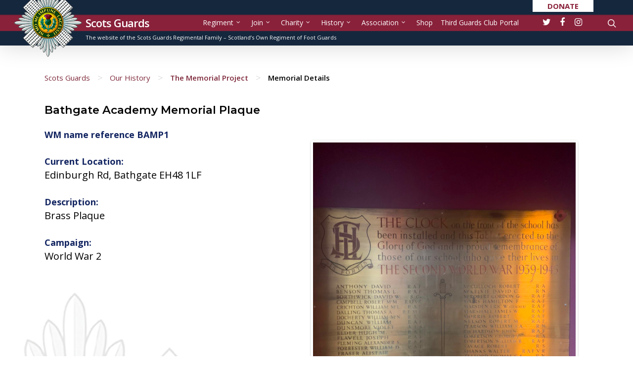

--- FILE ---
content_type: text/html; charset=UTF-8
request_url: https://scotsguards.org/?memorial=bathgate-academy-memorial-plaque
body_size: 11685
content:
<!DOCTYPE html>

<html lang="en-GB" class="no-js">
<head>
	
	<meta charset="UTF-8">
	
	<meta name="viewport" content="width=device-width, initial-scale=1, maximum-scale=1, user-scalable=0" /><title>Bathgate Academy Memorial Plaque &#8211; Scots Guards</title>
<meta name='robots' content='max-image-preview:large' />
	<style>img:is([sizes="auto" i], [sizes^="auto," i]) { contain-intrinsic-size: 3000px 1500px }</style>
	<link rel='dns-prefetch' href='//fonts.googleapis.com' />
<link rel="alternate" type="application/rss+xml" title="Scots Guards &raquo; Feed" href="https://scotsguards.org/feed/" />
<link rel="alternate" type="application/rss+xml" title="Scots Guards &raquo; Comments Feed" href="https://scotsguards.org/comments/feed/" />
<link rel='stylesheet' id='contact-form-7-css' href='https://scotsguards.org/wp-content/plugins/contact-form-7/includes/css/styles.css?ver=6.1.4' type='text/css' media='all' />
<link rel='stylesheet' id='salient-social-css' href='https://scotsguards.org/wp-content/plugins/salient-social/css/style.css?ver=1.0' type='text/css' media='all' />
<style id='salient-social-inline-css' type='text/css'>

  .sharing-default-minimal .nectar-love.loved,
  body .nectar-social[data-color-override="override"].fixed > a:before, 
  body .nectar-social[data-color-override="override"].fixed .nectar-social-inner a,
  .sharing-default-minimal .nectar-social[data-color-override="override"] .nectar-social-inner a:hover {
    background-color: #7e293b;
  }
  .nectar-social.hover .nectar-love.loved,
  .nectar-social.hover > .nectar-love-button a:hover,
  .nectar-social[data-color-override="override"].hover > div a:hover,
  #single-below-header .nectar-social[data-color-override="override"].hover > div a:hover,
  .nectar-social[data-color-override="override"].hover .share-btn:hover,
  .sharing-default-minimal .nectar-social[data-color-override="override"] .nectar-social-inner a {
    border-color: #7e293b;
  }
  #single-below-header .nectar-social.hover .nectar-love.loved i,
  #single-below-header .nectar-social.hover[data-color-override="override"] a:hover,
  #single-below-header .nectar-social.hover[data-color-override="override"] a:hover i,
  #single-below-header .nectar-social.hover .nectar-love-button a:hover i,
  .nectar-love:hover i,
  .hover .nectar-love:hover .total_loves,
  .nectar-love.loved i,
  .nectar-social.hover .nectar-love.loved .total_loves,
  .nectar-social.hover .share-btn:hover, 
  .nectar-social[data-color-override="override"].hover .nectar-social-inner a:hover,
  .nectar-social[data-color-override="override"].hover > div:hover span,
  .sharing-default-minimal .nectar-social[data-color-override="override"] .nectar-social-inner a:not(:hover) i,
  .sharing-default-minimal .nectar-social[data-color-override="override"] .nectar-social-inner a:not(:hover) {
    color: #7e293b;
  }
</style>
<link rel='stylesheet' id='woocommerce-layout-css' href='https://scotsguards.org/wp-content/plugins/woocommerce/assets/css/woocommerce-layout.css?ver=10.3.7' type='text/css' media='all' />
<link rel='stylesheet' id='woocommerce-smallscreen-css' href='https://scotsguards.org/wp-content/plugins/woocommerce/assets/css/woocommerce-smallscreen.css?ver=10.3.7' type='text/css' media='only screen and (max-width: 768px)' />
<link rel='stylesheet' id='woocommerce-general-css' href='https://scotsguards.org/wp-content/plugins/woocommerce/assets/css/woocommerce.css?ver=10.3.7' type='text/css' media='all' />
<style id='woocommerce-inline-inline-css' type='text/css'>
.woocommerce form .form-row .required { visibility: visible; }
</style>
<link rel='stylesheet' id='brands-styles-css' href='https://scotsguards.org/wp-content/plugins/woocommerce/assets/css/brands.css?ver=10.3.7' type='text/css' media='all' />
<link rel='stylesheet' id='font-awesome-css' href='https://scotsguards.org/wp-content/themes/scotsguards/css/font-awesome.min.css?ver=4.6.4' type='text/css' media='all' />
<link rel='stylesheet' id='main-styles-css' href='https://scotsguards.org/wp-content/themes/scotsguards/css/style.css?ver=10.5.1' type='text/css' media='all' />
<style id='main-styles-inline-css' type='text/css'>
html:not(.page-trans-loaded) { background-color: #ffffff; }
</style>
<link rel='stylesheet' id='nectar-single-styles-css' href='https://scotsguards.org/wp-content/themes/scotsguards/css/single.css?ver=10.5.1' type='text/css' media='all' />
<link rel='stylesheet' id='fancyBox-css' href='https://scotsguards.org/wp-content/themes/scotsguards/css/plugins/jquery.fancybox.css?ver=9.0' type='text/css' media='all' />
<link rel='stylesheet' id='nectar_default_font_open_sans-css' href='https://fonts.googleapis.com/css?family=Open+Sans%3A300%2C400%2C600%2C700&#038;subset=latin%2Clatin-ext' type='text/css' media='all' />
<link rel='stylesheet' id='responsive-css' href='https://scotsguards.org/wp-content/themes/scotsguards/css/responsive.css?ver=10.5.1' type='text/css' media='all' />
<link rel='stylesheet' id='woocommerce-css' href='https://scotsguards.org/wp-content/themes/scotsguards/css/woocommerce.css?ver=10.5.1' type='text/css' media='all' />
<link rel='stylesheet' id='skin-original-css' href='https://scotsguards.org/wp-content/themes/scotsguards/css/skin-original.css?ver=10.5.1' type='text/css' media='all' />
<link rel='stylesheet' id='flexslider-css' href='https://scotsguards.org/wp-content/plugins/js_composer_salient/assets/lib/bower/flexslider/flexslider.min.css?ver=5.7' type='text/css' media='all' />
<link rel='stylesheet' id='dynamic-css-css' href='https://scotsguards.org/wp-content/themes/scotsguards/css/salient-dynamic-styles.css?ver=87532' type='text/css' media='all' />
<style id='dynamic-css-inline-css' type='text/css'>
@media only screen and (min-width:1000px){body #ajax-content-wrap.no-scroll{min-height:calc(100vh - 92px);height:calc(100vh - 92px)!important;}}@media only screen and (min-width:1000px){#page-header-wrap.fullscreen-header,#page-header-wrap.fullscreen-header #page-header-bg,html:not(.nectar-box-roll-loaded) .nectar-box-roll > #page-header-bg.fullscreen-header,.nectar_fullscreen_zoom_recent_projects,#nectar_fullscreen_rows:not(.afterLoaded) > div{height:calc(100vh - 91px);}.wpb_row.vc_row-o-full-height.top-level,.wpb_row.vc_row-o-full-height.top-level > .col.span_12{min-height:calc(100vh - 91px);}html:not(.nectar-box-roll-loaded) .nectar-box-roll > #page-header-bg.fullscreen-header{top:92px;}.nectar-slider-wrap[data-fullscreen="true"]:not(.loaded),.nectar-slider-wrap[data-fullscreen="true"]:not(.loaded) .swiper-container{height:calc(100vh - 90px)!important;}.admin-bar .nectar-slider-wrap[data-fullscreen="true"]:not(.loaded),.admin-bar .nectar-slider-wrap[data-fullscreen="true"]:not(.loaded) .swiper-container{height:calc(100vh - 90px - 32px)!important;}}.post-type-archive-product.woocommerce .container-wrap,.tax-product_cat.woocommerce .container-wrap{background-color:#f6f6f6;}.woocommerce.single-product #single-meta{position:relative!important;top:0!important;margin:0;left:8px;height:auto;}.woocommerce.single-product #single-meta:after{display:block;content:" ";clear:both;height:1px;}.woocommerce ul.products li.product.material,.woocommerce-page ul.products li.product.material{background-color:#ffffff;}.woocommerce ul.products li.product.minimal .product-wrap,.woocommerce ul.products li.product.minimal .background-color-expand,.woocommerce-page ul.products li.product.minimal .product-wrap,.woocommerce-page ul.products li.product.minimal .background-color-expand{background-color:#ffffff;}
#header-outer #social-in-menu a i:after,#header-outer #social-in-menu a:hover,#header-outer #social-in-menu a i:hover{color:#ffffff!important;}{color:ffffff!important;}h2.uppercase.recent-posts-title .button{display:none;}div[data-style="default"] .toggle h3 a, div[data-style="default"] .toggle h3{line-height: 1.5;}
</style>
<link rel='stylesheet' id='redux-google-fonts-salient_redux-css' href='https://fonts.googleapis.com/css?family=Open+Sans%3A400%2C700%7CMontserrat%3A400%2C600&#038;ver=1718983354' type='text/css' media='all' />
<script type="text/template" id="tmpl-variation-template">
	<div class="woocommerce-variation-description">{{{ data.variation.variation_description }}}</div>
	<div class="woocommerce-variation-price">{{{ data.variation.price_html }}}</div>
	<div class="woocommerce-variation-availability">{{{ data.variation.availability_html }}}</div>
</script>
<script type="text/template" id="tmpl-unavailable-variation-template">
	<p role="alert">Sorry, this product is unavailable. Please choose a different combination.</p>
</script>
<script type="text/javascript" src="https://scotsguards.org/wp-includes/js/jquery/jquery.min.js?ver=3.7.1" id="jquery-core-js"></script>
<script type="text/javascript" src="https://scotsguards.org/wp-includes/js/jquery/jquery-migrate.min.js?ver=3.4.1" id="jquery-migrate-js"></script>
<script type="text/javascript" src="https://scotsguards.org/wp-content/plugins/woocommerce/assets/js/jquery-blockui/jquery.blockUI.min.js?ver=2.7.0-wc.10.3.7" id="wc-jquery-blockui-js" data-wp-strategy="defer"></script>
<script type="text/javascript" id="wc-add-to-cart-js-extra">
/* <![CDATA[ */
var wc_add_to_cart_params = {"ajax_url":"\/wp-admin\/admin-ajax.php","wc_ajax_url":"\/?wc-ajax=%%endpoint%%","i18n_view_cart":"View basket","cart_url":"https:\/\/scotsguards.org\/basket\/","is_cart":"","cart_redirect_after_add":"yes"};
/* ]]> */
</script>
<script type="text/javascript" src="https://scotsguards.org/wp-content/plugins/woocommerce/assets/js/frontend/add-to-cart.min.js?ver=10.3.7" id="wc-add-to-cart-js" data-wp-strategy="defer"></script>
<script type="text/javascript" src="https://scotsguards.org/wp-content/plugins/woocommerce/assets/js/js-cookie/js.cookie.min.js?ver=2.1.4-wc.10.3.7" id="wc-js-cookie-js" defer="defer" data-wp-strategy="defer"></script>
<script type="text/javascript" id="woocommerce-js-extra">
/* <![CDATA[ */
var woocommerce_params = {"ajax_url":"\/wp-admin\/admin-ajax.php","wc_ajax_url":"\/?wc-ajax=%%endpoint%%","i18n_password_show":"Show password","i18n_password_hide":"Hide password"};
/* ]]> */
</script>
<script type="text/javascript" src="https://scotsguards.org/wp-content/plugins/woocommerce/assets/js/frontend/woocommerce.min.js?ver=10.3.7" id="woocommerce-js" defer="defer" data-wp-strategy="defer"></script>
<script type="text/javascript" src="https://scotsguards.org/wp-content/plugins/js_composer_salient/assets/js/vendors/woocommerce-add-to-cart.js?ver=5.7" id="vc_woocommerce-add-to-cart-js-js"></script>
<script type="text/javascript" id="WCPAY_ASSETS-js-extra">
/* <![CDATA[ */
var wcpayAssets = {"url":"https:\/\/scotsguards.org\/wp-content\/plugins\/woocommerce-payments\/dist\/"};
/* ]]> */
</script>
<script type="text/javascript" src="https://scotsguards.org/wp-includes/js/underscore.min.js?ver=1.13.7" id="underscore-js"></script>
<script type="text/javascript" id="wp-util-js-extra">
/* <![CDATA[ */
var _wpUtilSettings = {"ajax":{"url":"\/wp-admin\/admin-ajax.php"}};
/* ]]> */
</script>
<script type="text/javascript" src="https://scotsguards.org/wp-includes/js/wp-util.min.js?ver=6.8.3" id="wp-util-js"></script>
<script type="text/javascript" id="wc-add-to-cart-variation-js-extra">
/* <![CDATA[ */
var wc_add_to_cart_variation_params = {"wc_ajax_url":"\/?wc-ajax=%%endpoint%%","i18n_no_matching_variations_text":"Sorry, no products matched your selection. Please choose a different combination.","i18n_make_a_selection_text":"Please select some product options before adding this product to your basket.","i18n_unavailable_text":"Sorry, this product is unavailable. Please choose a different combination.","i18n_reset_alert_text":"Your selection has been reset. Please select some product options before adding this product to your cart."};
/* ]]> */
</script>
<script type="text/javascript" src="https://scotsguards.org/wp-content/plugins/woocommerce/assets/js/frontend/add-to-cart-variation.min.js?ver=10.3.7" id="wc-add-to-cart-variation-js" defer="defer" data-wp-strategy="defer"></script>
<script type="text/javascript" src="https://scotsguards.org/wp-content/plugins/js_composer_salient/assets/lib/bower/flexslider/jquery.flexslider-min.js?ver=5.7" id="flexslider-js"></script>
<script type="text/javascript" src="https://scotsguards.org/wp-content/themes/scotsguards/js/flexslider-init.js?ver=6.8.3" id="flexslider-init-js"></script>
<script type="text/javascript" src="https://scotsguards.org/wp-content/themes/scotsguards/js/map.js?ver=6.8.3" id="map-js"></script>
<link rel="https://api.w.org/" href="https://scotsguards.org/wp-json/" /><link rel="EditURI" type="application/rsd+xml" title="RSD" href="https://scotsguards.org/xmlrpc.php?rsd" />
<meta name="generator" content="WordPress 6.8.3" />
<meta name="generator" content="WooCommerce 10.3.7" />
<link rel="canonical" href="https://scotsguards.org/?memorial=bathgate-academy-memorial-plaque" />
<link rel='shortlink' href='https://scotsguards.org/?p=12448' />
<link rel="alternate" title="oEmbed (JSON)" type="application/json+oembed" href="https://scotsguards.org/wp-json/oembed/1.0/embed?url=https%3A%2F%2Fscotsguards.org%2F%3Fmemorial%3Dbathgate-academy-memorial-plaque" />
<link rel="alternate" title="oEmbed (XML)" type="text/xml+oembed" href="https://scotsguards.org/wp-json/oembed/1.0/embed?url=https%3A%2F%2Fscotsguards.org%2F%3Fmemorial%3Dbathgate-academy-memorial-plaque&#038;format=xml" />
<link rel="apple-touch-icon" sizes="180x180" href="/wp-content/uploads/fbrfg/apple-touch-icon.png">
<link rel="icon" type="image/png" sizes="32x32" href="/wp-content/uploads/fbrfg/favicon-32x32.png">
<link rel="icon" type="image/png" sizes="16x16" href="/wp-content/uploads/fbrfg/favicon-16x16.png">
<link rel="manifest" href="/wp-content/uploads/fbrfg/site.webmanifest">
<link rel="shortcut icon" href="/wp-content/uploads/fbrfg/favicon.ico">
<meta name="msapplication-TileColor" content="#da532c">
<meta name="msapplication-config" content="/wp-content/uploads/fbrfg/browserconfig.xml">
<meta name="theme-color" content="#ffffff"><script type="text/javascript"> var root = document.getElementsByTagName( "html" )[0]; root.setAttribute( "class", "js" ); </script>	<noscript><style>.woocommerce-product-gallery{ opacity: 1 !important; }</style></noscript>
	<meta name="generator" content="Powered by WPBakery Page Builder - drag and drop page builder for WordPress."/>
<!--[if lte IE 9]><link rel="stylesheet" type="text/css" href="https://scotsguards.org/wp-content/plugins/js_composer_salient/assets/css/vc_lte_ie9.min.css" media="screen"><![endif]--><noscript><style type="text/css"> .wpb_animate_when_almost_visible { opacity: 1; }</style></noscript><script async src="https://www.googletagmanager.com/gtag/js?id=UA-2340348-37"></script>
<script>
  window.dataLayer = window.dataLayer || [];
  function gtag(){dataLayer.push(arguments);}
  gtag('js', new Date());

  gtag('config', 'UA-2340348-37');
</script>
</head>


<body data-rsssl=1 class="wp-singular memorial-template-default single single-memorial postid-12448 wp-theme-scotsguards theme-scotsguards woocommerce-no-js original wpb-js-composer js-comp-ver-5.7 vc_responsive"data-footer-reveal="false" data-footer-reveal-shadow="none" data-header-format="default" data-body-border="off" data-boxed-style="" data-header-breakpoint="1150" data-dropdown-style="minimal" data-cae="easeOutCubic" data-cad="750" data-megamenu-width="contained" data-aie="zoom-out" data-ls="fancybox" data-apte="standard" data-hhun="0" data-fancy-form-rcs="default" data-form-style="default" data-form-submit="regular" data-is="minimal" data-button-style="slightly_rounded" data-user-account-button="false" data-header-inherit-rc="false" data-header-search="true" data-animated-anchors="true" data-ajax-transitions="true" data-full-width-header="true" data-slide-out-widget-area="true" data-slide-out-widget-area-style="slide-out-from-right" data-user-set-ocm="off" data-loading-animation="none" data-bg-header="false" data-responsive="1" data-ext-responsive="true" data-header-resize="0" data-header-color="custom" data-transparent-header="false" data-cart="false" data-remove-m-parallax="" data-remove-m-video-bgs="" data-force-header-trans-color="light" data-smooth-scrolling="0" data-permanent-transparent="false" >
	
	<script type="text/javascript"> if(navigator.userAgent.match(/(Android|iPod|iPhone|iPad|BlackBerry|IEMobile|Opera Mini)/)) { document.body.className += " using-mobile-browser "; } </script><div id="ajax-loading-screen" data-disable-mobile="1" data-disable-fade-on-click="1" data-effect="standard" data-method="standard"><div class="loading-icon none"><div class="material-icon">
									 <div class="spinner">
										 <div class="right-side"><div class="bar"></div></div>
										 <div class="left-side"><div class="bar"></div></div>
									 </div>
									 <div class="spinner color-2">
										 <div class="right-side"><div class="bar"></div></div>
										 <div class="left-side"><div class="bar"></div></div>
									 </div>
								 </div></div></div>	
	<div id="header-space"  data-header-mobile-fixed='1'></div> 
	
		
	<div id="header-outer" data-has-menu="true" data-has-buttons="yes" data-using-pr-menu="false" data-mobile-fixed="1" data-ptnm="false" data-lhe="animated_underline" data-user-set-bg="#18253b" data-format="default" data-permanent-transparent="false" data-megamenu-rt="0" data-remove-fixed="0" data-header-resize="0" data-cart="false" data-transparency-option="0" data-box-shadow="large" data-shrink-num="6" data-using-secondary="0" data-using-logo="0" data-logo-height="30" data-m-logo-height="24" data-padding="35" data-full-width="true" data-condense="false" >
		
		
<div id="search-outer" class="nectar">
	<div id="search">
		<div class="container">
			 <div id="search-box">
				 <div class="inner-wrap">
					 <div class="col span_12">
						  <form role="search" action="https://scotsguards.org/" method="GET">
															<input type="text" name="s" id="s" value="Start Typing..." data-placeholder="Start Typing..." />
															
												</form>
					</div><!--/span_12-->
				</div><!--/inner-wrap-->
			 </div><!--/search-box-->
			 <div id="close"><a href="#">
				<span class="icon-salient-x" aria-hidden="true"></span>				 </a></div>
		 </div><!--/container-->
	</div><!--/search-->
</div><!--/search-outer-->

<header id="top">
	<div id="donate"><a href="https://scotsguards.org/charity/" target="_self">Donate</a></div>
	<div class="container">
		<div class="row">
			<div class="col span_3">
				<img id="logo-capstar" src="https://scotsguards.org/wp-content/themes/scotsguards/images/logo-capstar.png" alt="scotsguards capstar">
				<a id="logo" href="https://scotsguards.org" data-supplied-ml-starting-dark="false" data-supplied-ml-starting="false" data-supplied-ml="false" class="no-image">
					Scots Guards 
				</a>
				
							</div><!--/span_3-->
			
			<div class="col span_9 col_last">
									<a class="mobile-search" href="#searchbox"><span class="nectar-icon icon-salient-search" aria-hidden="true"></span></a>
										<div class="slide-out-widget-area-toggle mobile-icon slide-out-from-right" data-icon-animation="simple-transform">
						<div> <a href="#sidewidgetarea" class="closed"> <span> <i class="lines-button x2"> <i class="lines"></i> </i> </span> </a> </div> 
					</div>
								
									
					<nav>
						
						<ul class="sf-menu">	
							<li id="menu-item-41" class="menu-item menu-item-type-custom menu-item-object-custom menu-item-has-children sf-with-ul menu-item-41"><a href="#">Regiment<span class="sf-sub-indicator"><i class="fa fa-angle-down icon-in-menu"></i></span></a>
<ul class="sub-menu">
	<li id="menu-item-40" class="menu-item menu-item-type-post_type menu-item-object-page menu-item-40"><a href="https://scotsguards.org/our-fighting-role/">Our Fighting Role</a></li>
	<li id="menu-item-39" class="menu-item menu-item-type-post_type menu-item-object-page menu-item-39"><a href="https://scotsguards.org/our-ceremonial-role/">Our Ceremonial Role</a></li>
	<li id="menu-item-38" class="menu-item menu-item-type-post_type menu-item-object-page menu-item-38"><a href="https://scotsguards.org/our-pipes-drums/">Our Pipes &#038; Drums</a></li>
	<li id="menu-item-37" class="menu-item menu-item-type-post_type menu-item-object-page menu-item-37"><a href="https://scotsguards.org/our-band/">Our Band</a></li>
	<li id="menu-item-36" class="menu-item menu-item-type-post_type menu-item-object-page menu-item-36"><a href="https://scotsguards.org/our-wounded/">Our Wounded</a></li>
</ul>
</li>
<li id="menu-item-44" class="menu-item menu-item-type-post_type menu-item-object-page menu-item-has-children sf-with-ul menu-item-44"><a href="https://scotsguards.org/join/">Join<span class="sf-sub-indicator"><i class="fa fa-angle-down icon-in-menu"></i></span></a>
<ul class="sub-menu">
	<li id="menu-item-10093" class="menu-item menu-item-type-post_type menu-item-object-page menu-item-10093"><a href="https://scotsguards.org/recruiting/">Expression of Interest</a></li>
	<li id="menu-item-665" class="menu-item menu-item-type-post_type menu-item-object-page menu-item-665"><a href="https://scotsguards.org/join/guardsman/">Guardsman</a></li>
	<li id="menu-item-663" class="menu-item menu-item-type-post_type menu-item-object-page menu-item-663"><a href="https://scotsguards.org/join/pipes-and-drums/">Pipes and Drums</a></li>
	<li id="menu-item-667" class="menu-item menu-item-type-post_type menu-item-object-page menu-item-667"><a href="https://scotsguards.org/join/band/">Band</a></li>
	<li id="menu-item-666" class="menu-item menu-item-type-post_type menu-item-object-page menu-item-666"><a href="https://scotsguards.org/join/cadet/">Cadet</a></li>
	<li id="menu-item-664" class="menu-item menu-item-type-post_type menu-item-object-page menu-item-664"><a href="https://scotsguards.org/join/officer/">Officer</a></li>
</ul>
</li>
<li id="menu-item-72" class="menu-item menu-item-type-custom menu-item-object-custom menu-item-has-children sf-with-ul menu-item-72"><a href="#">Charity<span class="sf-sub-indicator"><i class="fa fa-angle-down icon-in-menu"></i></span></a>
<ul class="sub-menu">
	<li id="menu-item-71" class="menu-item menu-item-type-post_type menu-item-object-page menu-item-71"><a href="https://scotsguards.org/charitable-funds/">The Scots Guards Charity</a></li>
	<li id="menu-item-69" class="menu-item menu-item-type-post_type menu-item-object-page menu-item-has-children menu-item-69"><a href="https://scotsguards.org/case-studies/">Case Studies<span class="sf-sub-indicator"><i class="fa fa-angle-right icon-in-menu"></i></span></a>
	<ul class="sub-menu">
		<li id="menu-item-15251" class="menu-item menu-item-type-post_type menu-item-object-page menu-item-15251"><a href="https://scotsguards.org/case-studies/support-for-wounded/">Support for wounded</a></li>
		<li id="menu-item-3094" class="menu-item menu-item-type-post_type menu-item-object-page menu-item-3094"><a href="https://scotsguards.org/case-studies/support-to-families/">Support to Families</a></li>
		<li id="menu-item-3238" class="menu-item menu-item-type-post_type menu-item-object-page menu-item-3238"><a href="https://scotsguards.org/case-studies/mobility-well-being-elderly-care/">Mobility, Well Being &amp; Elderly Care</a></li>
		<li id="menu-item-3239" class="menu-item menu-item-type-post_type menu-item-object-page menu-item-3239"><a href="https://scotsguards.org/case-studies/employment-training/">Employment &amp; Training</a></li>
		<li id="menu-item-3240" class="menu-item menu-item-type-post_type menu-item-object-page menu-item-3240"><a href="https://scotsguards.org/case-studies/housing-homelessness/">Housing &amp; Homelessness</a></li>
	</ul>
</li>
	<li id="menu-item-68" class="menu-item menu-item-type-post_type menu-item-object-page menu-item-68"><a href="https://scotsguards.org/faqs/">FAQs</a></li>
	<li id="menu-item-67" class="menu-item menu-item-type-post_type menu-item-object-page menu-item-67"><a href="https://scotsguards.org/how-to-support/">How to support</a></li>
	<li id="menu-item-65" class="menu-item menu-item-type-post_type menu-item-object-page menu-item-65"><a href="https://scotsguards.org/run-your-own-event/">Run your own event</a></li>
	<li id="menu-item-64" class="menu-item menu-item-type-post_type menu-item-object-page menu-item-64"><a href="https://scotsguards.org/how-to-get-help/">How to get help</a></li>
</ul>
</li>
<li id="menu-item-2705" class="menu-item menu-item-type-custom menu-item-object-custom menu-item-has-children sf-with-ul menu-item-2705"><a href="#">History<span class="sf-sub-indicator"><i class="fa fa-angle-down icon-in-menu"></i></span></a>
<ul class="sub-menu">
	<li id="menu-item-113" class="menu-item menu-item-type-post_type menu-item-object-page menu-item-has-children menu-item-113"><a href="https://scotsguards.org/history/">Our History<span class="sf-sub-indicator"><i class="fa fa-angle-right icon-in-menu"></i></span></a>
	<ul class="sub-menu">
		<li id="menu-item-114" class="menu-item menu-item-type-post_type menu-item-object-page menu-item-114"><a href="https://scotsguards.org/history/guards-museum/">The Guards Museum</a></li>
	</ul>
</li>
	<li id="menu-item-112" class="menu-item menu-item-type-post_type menu-item-object-page menu-item-has-children menu-item-112"><a href="https://scotsguards.org/historical-overview/">Historical Overview<span class="sf-sub-indicator"><i class="fa fa-angle-right icon-in-menu"></i></span></a>
	<ul class="sub-menu">
		<li id="menu-item-626" class="menu-item menu-item-type-post_type menu-item-object-page menu-item-626"><a href="https://scotsguards.org/historical-overview/1642-1793/">1642–1793</a></li>
		<li id="menu-item-629" class="menu-item menu-item-type-post_type menu-item-object-page menu-item-629"><a href="https://scotsguards.org/historical-overview/the-napoleonic-wars/">The Napoleonic Wars</a></li>
		<li id="menu-item-632" class="menu-item menu-item-type-post_type menu-item-object-page menu-item-632"><a href="https://scotsguards.org/historical-overview/the-crimean-war/">The Crimean War</a></li>
		<li id="menu-item-636" class="menu-item menu-item-type-post_type menu-item-object-page menu-item-636"><a href="https://scotsguards.org/historical-overview/1882-1885/">1882–1885</a></li>
		<li id="menu-item-641" class="menu-item menu-item-type-post_type menu-item-object-page menu-item-641"><a href="https://scotsguards.org/historical-overview/the-boer-war/">The Boer War</a></li>
		<li id="menu-item-644" class="menu-item menu-item-type-post_type menu-item-object-page menu-item-644"><a href="https://scotsguards.org/historical-overview/the-first-world-war/">The First World War</a></li>
		<li id="menu-item-650" class="menu-item menu-item-type-post_type menu-item-object-page menu-item-650"><a href="https://scotsguards.org/historical-overview/the-second-world-war/">The Second World War</a></li>
		<li id="menu-item-656" class="menu-item menu-item-type-post_type menu-item-object-page menu-item-656"><a href="https://scotsguards.org/historical-overview/since-1946/">Since 1946</a></li>
	</ul>
</li>
	<li id="menu-item-111" class="menu-item menu-item-type-post_type menu-item-object-page menu-item-111"><a href="https://scotsguards.org/vc-recipients/">VC Recipients</a></li>
	<li id="menu-item-110" class="menu-item menu-item-type-post_type menu-item-object-page menu-item-110"><a href="https://scotsguards.org/battle-honours/">Battle Honours</a></li>
	<li id="menu-item-109" class="menu-item menu-item-type-post_type menu-item-object-page menu-item-109"><a href="https://scotsguards.org/archives/">Archives</a></li>
	<li id="menu-item-2921" class="menu-item menu-item-type-post_type menu-item-object-page menu-item-2921"><a href="https://scotsguards.org/find-my-past-2/">Find My Past</a></li>
	<li id="menu-item-12836" class="menu-item menu-item-type-post_type menu-item-object-page menu-item-12836"><a href="https://scotsguards.org/history/the-memorial-project/">The Memorial Project</a></li>
</ul>
</li>
<li id="menu-item-119" class="menu-item menu-item-type-custom menu-item-object-custom menu-item-has-children sf-with-ul menu-item-119"><a href="#">Association<span class="sf-sub-indicator"><i class="fa fa-angle-down icon-in-menu"></i></span></a>
<ul class="sub-menu">
	<li id="menu-item-118" class="menu-item menu-item-type-post_type menu-item-object-page menu-item-118"><a href="https://scotsguards.org/association/the-association/">The Association</a></li>
	<li id="menu-item-105" class="menu-item menu-item-type-post_type menu-item-object-page menu-item-105"><a href="https://scotsguards.org/association/committee/">Committee</a></li>
	<li id="menu-item-104" class="menu-item menu-item-type-post_type menu-item-object-page menu-item-104"><a href="https://scotsguards.org/association/branches/">Branches</a></li>
	<li id="menu-item-102" class="menu-item menu-item-type-post_type menu-item-object-page menu-item-102"><a href="https://scotsguards.org/association/scots-guards-club/">Scots Guards Club</a></li>
</ul>
</li>
<li id="menu-item-15014" class="menu-item menu-item-type-post_type menu-item-object-page menu-item-15014"><a href="https://scotsguards.org/shop/">Shop</a></li>
<li id="menu-item-16193" class="menu-item menu-item-type-custom menu-item-object-custom menu-item-16193"><a target="_blank" href="https://rhq.scotsguards.org/">Third Guards Club Portal</a></li>
<li id="social-in-menu" class="button_social_group"><a target="_blank" href="https://twitter.com/scots_guards?lang=en"><i class="fa fa-twitter"></i> </a><a target="_blank" href="https://www.facebook.com/1stBnScotsGuards/"><i class="fa fa-facebook"></i> </a><a target="_blank" href="https://www.instagram.com/scots_guards/?hl=en"><i class="fa fa-instagram"></i> </a></li>						</ul>
						

													<ul class="buttons sf-menu" data-user-set-ocm="off">
								
								<li id="search-btn"><div><a href="#searchbox"><span class="icon-salient-search" aria-hidden="true"></span></a></div> </li>								
							</ul>
												
					</nav>
					
										
				</div><!--/span_9-->
				
								
			</div><!--/row-->
			<div class="tag-line"><span class="mobile-hide">The website of the Scots Guards Regimental Family – </span>Scotland’s Own Regiment of Foot Guards</div>
					</div><!--/container-->
	</header>
		
	</div>
	
		
	<div id="ajax-content-wrap">
		
		
<div class="container-wrap">
	
	<div class="container main-content">
		
		
		<div class="row">
			<div class="col span_12">
		<ul id="breadcrumbs" class="breadcrumbs"><li class="item-home"><a class="bread-link bread-home" href="https://scotsguards.org" title="Scots Guards">Scots Guards</a></li><li class="separator separator-home"> &gt; </li><li class="item-parent item-parent-172"><a class="bread-parent bread-parent-172" href="https://scotsguards.org/history/" title="Our History">Our History</a></li><li class="separator separator-172"> &gt; </li><li class="item-current item-2267"><strong title="The Memorial Project"> <a class="bread-link" href="https://scotsguards.org/history/the-memorial-project/" title="Memorial Project">The Memorial Project</a></strong></li><li class="separator separator-172"> &gt; </li><li class="item-current"><strong title="Memorial Search"> Memorial Details</strong></li></ul>
			</div>
		</div>
		
	



		<div class="row">
			<div class="col span_12">
				<div class="col span_12 section-title">
										<h1> Bathgate Academy Memorial Plaque </h1>
				</div>
			</div>
		</div>
		
		<div class="row">
			<div class="col span_12">
				<div class="col span_6 section-title mdetails">
					<p class="blurb">WM name reference BAMP1</p><br>					<p class="blurb">Current Location: </p><p>Edinburgh Rd, Bathgate EH48 1LF</p><br>					<p class="blurb">Description: </p><p>Brass Plaque</p><br>																											<p class="blurb">Campaign: </p><p>											 World War 2<br></p><br>																																																																</p>					</p>
					<p></p>
				</div>
				<div class="col span_6 section-title">
					<br>
											
											    <div id="slider" class="flexslider">
						        <ul class="slides">
						            						                <li>
						                    <img src="https://scotsguards.org/wp-content/uploads/WW2-40.jpg" alt="" />
						                    <p></p>
						                </li>
						            						        </ul>
						    </div>
									</div>
			</div>
		</div>
		
		<div class="divider"></div>
		
		<div class="row no-float">
			
			<div class="col span_12 no-float">
				
				<div id="search-results-memorial">
						<table class="view-result">
						  <thead>
						    <tr>
							  <th>Surname</th>
						      <th>First Name</th>
						     						      <th>Date of Death</th>
						      <th>Name of Memorial(s)</th>
						      <th></th>
						    </tr>
						  </thead><tbody>
							  
															  
															<tr>
									<td class="left-align">Borthwick</td>
									<td class="left-align">David</td>
																		
									<td>20-2-1944</td>
									<td>Bathgate Academy</td>
									<td><a href="https://scotsguards.org/?soldier=david-waugh-borthwick">View</a></td>

								</tr>
														
							
						
						  </tbody>
						</table>
						
									
						
				</div><!--/search-results-->
				
				
								
			</div><!--/span_12-->
			
		<div class="row">
			<div class="col span_12 find-my-post-box">
				<div class="col span_4">
					<p class="blurb">Further information:</p>
					<p class="past-imp">Find more information about a specific soldier visit findmypast. The Scots Guards are delighted that their Enlistment Books from 1840 to 1938 are now available at:</p>
					<a href="https://scotsguards.org/history/find-my-past/"><img src="https://scotsguards.org/wp-content/uploads/find-my-past-logo.jpg" width="141" height="52" /></a>
				</div>
				<div class="col span_4">
					<p class="past-imp">If you have information on a specific memorial please send it on to the Historical Committee. The Memorial information required is:</p>
				<ul>
					<li>Who or what formation of the Regiment is named on the memorial. What event, dates or other inscriptions on the memorial.</li>
					<li>The country, nearest town/city or other details of location.</li>
					<li>A description of the memorial with a photograph if possible.</li>
					<li>For bigger sites a copy of any advertising information or leaflets would be useful.</li>
				</ul>
				</div>
				<div class="col span_4">
					<p class="past-imp">Please sent any information that  you find to: Michael Campbell-Lamerton</p>
					<div><a href="mailto:Michael@hallestate.co.uk">Michael@hallestate.co.uk</a></div><div>T: <a href="tel:07920725572">07920 725572</a></div><br>
					<div><a class="nectar-button small regular-button" target="_blank" href="../event-ideas/" data-color-override="#16263c" data-hover-color-override="false" data-hover-text-color-override="#fff" style="visibility: visible; background-color: rgb(22, 38, 60);"><span>SUBMIT INFO</span> </a></div>
					<p class="text-italics">As the information on the database builds up Michael Campbell-Lamerton will be sending regular updates to Archives at RHQ who remains the point of contact about for inquiries on past members  of the Regiment.</p>
				</div>
			</div>
		</div>
		
		</div><!--/row-->
		
	</div><!--/container-->

</div><!--/container-wrap-->




<div id="footer-outer" data-midnight="light" data-cols="4" data-custom-color="false" data-disable-copyright="false" data-matching-section-color="false" data-copyright-line="true" data-using-bg-img="false" data-bg-img-overlay="0.8" data-full-width="false" data-using-widget-area="true">
	
<div id="footer-widgets">



        <div class="row">
	            <div class="container">
		            
		            
		<div class="col span_5">       
            <div class="findmypast-footer">
                <a href="https://www.awin1.com/cread.php?awinmid=2114&amp;awinaffid=512793&amp;clickref=&amp;p=https%3A%2F%2Fwww.findmypast.co.uk%2Fsearch%2Fresults%3Fsourcecategory%3Darmed%2Bforces%2B%2526%2Bconflict%26regiment%3Dscots%2Bguards%26sourcecountry%3Dgreat%2Bbritain" target="_blank"><img class="place-left" src="https://scotsguards.org/wp-content/themes/scotsguards/images/findmypast-badge.jpg" width="120" height="123"></a>
                <div class="place-right"><a href="https://www.awin1.com/cread.php?awinmid=2114&amp;awinaffid=512793&amp;clickref=&amp;p=https%3A%2F%2Fwww.findmypast.co.uk%2Fsearch%2Fresults%3Fsourcecategory%3Darmed%2Bforces%2B%2526%2Bconflict%26regiment%3Dscots%2Bguards%26sourcecountry%3Dgreat%2Bbritain" target="_blank"><img src="https://scotsguards.org/wp-content/themes/scotsguards/images/findmypast-regiment-link.png" width="120" height="50"></a>
                    <p>Find out and research your past; find relatives and ancestors that have served with the Scots Guards.</p>
                </div>
            </div>
            
	    </div>
		<div class="col span_3">       
            
	    </div>            

		<div class="col span_4 col_last">
	<div class="footerMenu">
            <p>This website is operated by the Scots Guards Charity – more information can be found on the <a href="https://www.army.mod.uk/who-we-are/corps-regiments-and-units/infantry/scots-guards/" target="_blank">Army website</a>.</p>
    </div>      
        
	    </div>
</div>
    </div>
</div>	
	
	
  <div class="row" id="copyright" data-layout="default">
	
	<div class="container">
	   
				<div class="col span_3">
		   
					   
						<p>&copy; 2026 Scots Guards. 
					   			 </p>
					   
		</div><!--/span_3-->
			   
		<div class="col span_5">
			<div class="menu-footer-container"><ul id="menu-footer" class="menu"><li id="menu-item-3457" class="menu-item menu-item-type-post_type menu-item-object-page menu-item-3457"><a href="https://scotsguards.org/terms-and-conditions/">Terms &#038; Conditions</a></li>
<li id="menu-item-3456" class="menu-item menu-item-type-post_type menu-item-object-page menu-item-3456"><a href="https://scotsguards.org/privacy-policy/">Privacy Policy</a></li>
<li id="menu-item-14396" class="menu-item menu-item-type-custom menu-item-object-custom menu-item-14396"><a target="_blank" href="https://scotsguards.org/shop/">Shop</a></li>
<li id="menu-item-16149" class="menu-item menu-item-type-custom menu-item-object-custom menu-item-16149"><a target="_blank" href="https://consultantsindesign.co.uk/">Website by CiD</a></li>
</ul></div>		</div>
	   
	  <div class="col span_3 col_last">
		<ul class="social">
						   <li><a target="_blank" href="https://twitter.com/scots_guards?lang=en"><i class="fa fa-twitter"></i> </a></li> 		  			 <li><a target="_blank" href="https://www.facebook.com/1stBnScotsGuards/"><i class="fa fa-facebook"></i> </a></li> 		  		  		  		  		  		  		  		  		  		  		  			 <li><a target="_blank" href="https://www.instagram.com/scots_guards/?hl=en"><i class="fa fa-instagram"></i></a></li> 		  		  		  		  		  		  		  		  		  		  		  		  		  		  		                            		</ul>
	  </div><!--/span_7-->

	  	
	</div><!--/container-->
	
  </div><!--/row-->
  
		
</div><!--/footer-outer-->

	
	<div id="slide-out-widget-area-bg" class="slide-out-from-right medium">
				</div>
		
		<div id="slide-out-widget-area" class="slide-out-from-right" data-dropdown-func="default" data-back-txt="Back">
			
						
			<div class="inner" data-prepend-menu-mobile="false">
				
				<a class="slide_out_area_close" href="#">
					<span class="icon-salient-x icon-default-style"></span>				</a>
				
				
									<div class="off-canvas-menu-container mobile-only">
						
												
						<ul class="menu">
							<li class="menu-item menu-item-type-custom menu-item-object-custom menu-item-has-children menu-item-41"><a href="#">Regiment</a>
<ul class="sub-menu">
	<li class="menu-item menu-item-type-post_type menu-item-object-page menu-item-40"><a href="https://scotsguards.org/our-fighting-role/">Our Fighting Role</a></li>
	<li class="menu-item menu-item-type-post_type menu-item-object-page menu-item-39"><a href="https://scotsguards.org/our-ceremonial-role/">Our Ceremonial Role</a></li>
	<li class="menu-item menu-item-type-post_type menu-item-object-page menu-item-38"><a href="https://scotsguards.org/our-pipes-drums/">Our Pipes &#038; Drums</a></li>
	<li class="menu-item menu-item-type-post_type menu-item-object-page menu-item-37"><a href="https://scotsguards.org/our-band/">Our Band</a></li>
	<li class="menu-item menu-item-type-post_type menu-item-object-page menu-item-36"><a href="https://scotsguards.org/our-wounded/">Our Wounded</a></li>
</ul>
</li>
<li class="menu-item menu-item-type-post_type menu-item-object-page menu-item-has-children menu-item-44"><a href="https://scotsguards.org/join/">Join</a>
<ul class="sub-menu">
	<li class="menu-item menu-item-type-post_type menu-item-object-page menu-item-10093"><a href="https://scotsguards.org/recruiting/">Expression of Interest</a></li>
	<li class="menu-item menu-item-type-post_type menu-item-object-page menu-item-665"><a href="https://scotsguards.org/join/guardsman/">Guardsman</a></li>
	<li class="menu-item menu-item-type-post_type menu-item-object-page menu-item-663"><a href="https://scotsguards.org/join/pipes-and-drums/">Pipes and Drums</a></li>
	<li class="menu-item menu-item-type-post_type menu-item-object-page menu-item-667"><a href="https://scotsguards.org/join/band/">Band</a></li>
	<li class="menu-item menu-item-type-post_type menu-item-object-page menu-item-666"><a href="https://scotsguards.org/join/cadet/">Cadet</a></li>
	<li class="menu-item menu-item-type-post_type menu-item-object-page menu-item-664"><a href="https://scotsguards.org/join/officer/">Officer</a></li>
</ul>
</li>
<li class="menu-item menu-item-type-custom menu-item-object-custom menu-item-has-children menu-item-72"><a href="#">Charity</a>
<ul class="sub-menu">
	<li class="menu-item menu-item-type-post_type menu-item-object-page menu-item-71"><a href="https://scotsguards.org/charitable-funds/">The Scots Guards Charity</a></li>
	<li class="menu-item menu-item-type-post_type menu-item-object-page menu-item-has-children menu-item-69"><a href="https://scotsguards.org/case-studies/">Case Studies</a>
	<ul class="sub-menu">
		<li class="menu-item menu-item-type-post_type menu-item-object-page menu-item-15251"><a href="https://scotsguards.org/case-studies/support-for-wounded/">Support for wounded</a></li>
		<li class="menu-item menu-item-type-post_type menu-item-object-page menu-item-3094"><a href="https://scotsguards.org/case-studies/support-to-families/">Support to Families</a></li>
		<li class="menu-item menu-item-type-post_type menu-item-object-page menu-item-3238"><a href="https://scotsguards.org/case-studies/mobility-well-being-elderly-care/">Mobility, Well Being &amp; Elderly Care</a></li>
		<li class="menu-item menu-item-type-post_type menu-item-object-page menu-item-3239"><a href="https://scotsguards.org/case-studies/employment-training/">Employment &amp; Training</a></li>
		<li class="menu-item menu-item-type-post_type menu-item-object-page menu-item-3240"><a href="https://scotsguards.org/case-studies/housing-homelessness/">Housing &amp; Homelessness</a></li>
	</ul>
</li>
	<li class="menu-item menu-item-type-post_type menu-item-object-page menu-item-68"><a href="https://scotsguards.org/faqs/">FAQs</a></li>
	<li class="menu-item menu-item-type-post_type menu-item-object-page menu-item-67"><a href="https://scotsguards.org/how-to-support/">How to support</a></li>
	<li class="menu-item menu-item-type-post_type menu-item-object-page menu-item-65"><a href="https://scotsguards.org/run-your-own-event/">Run your own event</a></li>
	<li class="menu-item menu-item-type-post_type menu-item-object-page menu-item-64"><a href="https://scotsguards.org/how-to-get-help/">How to get help</a></li>
</ul>
</li>
<li class="menu-item menu-item-type-custom menu-item-object-custom menu-item-has-children menu-item-2705"><a href="#">History</a>
<ul class="sub-menu">
	<li class="menu-item menu-item-type-post_type menu-item-object-page menu-item-has-children menu-item-113"><a href="https://scotsguards.org/history/">Our History</a>
	<ul class="sub-menu">
		<li class="menu-item menu-item-type-post_type menu-item-object-page menu-item-114"><a href="https://scotsguards.org/history/guards-museum/">The Guards Museum</a></li>
	</ul>
</li>
	<li class="menu-item menu-item-type-post_type menu-item-object-page menu-item-has-children menu-item-112"><a href="https://scotsguards.org/historical-overview/">Historical Overview</a>
	<ul class="sub-menu">
		<li class="menu-item menu-item-type-post_type menu-item-object-page menu-item-626"><a href="https://scotsguards.org/historical-overview/1642-1793/">1642–1793</a></li>
		<li class="menu-item menu-item-type-post_type menu-item-object-page menu-item-629"><a href="https://scotsguards.org/historical-overview/the-napoleonic-wars/">The Napoleonic Wars</a></li>
		<li class="menu-item menu-item-type-post_type menu-item-object-page menu-item-632"><a href="https://scotsguards.org/historical-overview/the-crimean-war/">The Crimean War</a></li>
		<li class="menu-item menu-item-type-post_type menu-item-object-page menu-item-636"><a href="https://scotsguards.org/historical-overview/1882-1885/">1882–1885</a></li>
		<li class="menu-item menu-item-type-post_type menu-item-object-page menu-item-641"><a href="https://scotsguards.org/historical-overview/the-boer-war/">The Boer War</a></li>
		<li class="menu-item menu-item-type-post_type menu-item-object-page menu-item-644"><a href="https://scotsguards.org/historical-overview/the-first-world-war/">The First World War</a></li>
		<li class="menu-item menu-item-type-post_type menu-item-object-page menu-item-650"><a href="https://scotsguards.org/historical-overview/the-second-world-war/">The Second World War</a></li>
		<li class="menu-item menu-item-type-post_type menu-item-object-page menu-item-656"><a href="https://scotsguards.org/historical-overview/since-1946/">Since 1946</a></li>
	</ul>
</li>
	<li class="menu-item menu-item-type-post_type menu-item-object-page menu-item-111"><a href="https://scotsguards.org/vc-recipients/">VC Recipients</a></li>
	<li class="menu-item menu-item-type-post_type menu-item-object-page menu-item-110"><a href="https://scotsguards.org/battle-honours/">Battle Honours</a></li>
	<li class="menu-item menu-item-type-post_type menu-item-object-page menu-item-109"><a href="https://scotsguards.org/archives/">Archives</a></li>
	<li class="menu-item menu-item-type-post_type menu-item-object-page menu-item-2921"><a href="https://scotsguards.org/find-my-past-2/">Find My Past</a></li>
	<li class="menu-item menu-item-type-post_type menu-item-object-page menu-item-12836"><a href="https://scotsguards.org/history/the-memorial-project/">The Memorial Project</a></li>
</ul>
</li>
<li class="menu-item menu-item-type-custom menu-item-object-custom menu-item-has-children menu-item-119"><a href="#">Association</a>
<ul class="sub-menu">
	<li class="menu-item menu-item-type-post_type menu-item-object-page menu-item-118"><a href="https://scotsguards.org/association/the-association/">The Association</a></li>
	<li class="menu-item menu-item-type-post_type menu-item-object-page menu-item-105"><a href="https://scotsguards.org/association/committee/">Committee</a></li>
	<li class="menu-item menu-item-type-post_type menu-item-object-page menu-item-104"><a href="https://scotsguards.org/association/branches/">Branches</a></li>
	<li class="menu-item menu-item-type-post_type menu-item-object-page menu-item-102"><a href="https://scotsguards.org/association/scots-guards-club/">Scots Guards Club</a></li>
</ul>
</li>
<li class="menu-item menu-item-type-post_type menu-item-object-page menu-item-15014"><a href="https://scotsguards.org/shop/">Shop</a></li>
<li class="menu-item menu-item-type-custom menu-item-object-custom menu-item-16193"><a target="_blank" href="https://rhq.scotsguards.org/">Third Guards Club Portal</a></li>
							
						</ul>
						
						<ul class="menu secondary-header-items">
													</ul>
					</div>
										
				</div>
				
				<div class="bottom-meta-wrap"><ul class="off-canvas-social-links"><li><a target="_blank" href="https://twitter.com/scots_guards?lang=en"><i class="fa fa-twitter"></i></a></li><li><a target="_blank" href="https://www.facebook.com/1stBnScotsGuards/"><i class="fa fa-facebook"></i></a></li><li><a target="_blank" href="https://www.instagram.com/scots_guards/?hl=en"><i class="fa fa-instagram"></i></a></li></ul></div><!--/bottom-meta-wrap-->					
				</div>
			
</div> <!--/ajax-content-wrap-->

	<a id="to-top" class="
		"><i class="fa fa-angle-up"></i></a>
	<script type="speculationrules">
{"prefetch":[{"source":"document","where":{"and":[{"href_matches":"\/*"},{"not":{"href_matches":["\/wp-*.php","\/wp-admin\/*","\/wp-content\/uploads\/*","\/wp-content\/*","\/wp-content\/plugins\/*","\/wp-content\/themes\/scotsguards\/*","\/*\\?(.+)"]}},{"not":{"selector_matches":"a[rel~=\"nofollow\"]"}},{"not":{"selector_matches":".no-prefetch, .no-prefetch a"}}]},"eagerness":"conservative"}]}
</script>
<div class="nectar-quick-view-box-backdrop"></div>
    <div class="nectar-quick-view-box" data-image-sizing="cropped">
    <div class="inner-wrap">
    
    <div class="close">
      <a href="#" class="no-ajaxy">
        <span class="close-wrap"> <span class="close-line close-line1"></span> <span class="close-line close-line2"></span> </span>		     	
      </a>
    </div>
        
        <div class="product-loading">
          <span class="dot"></span>
          <span class="dot"></span>
          <span class="dot"></span>
        </div>
        
        <div class="preview_image"></div>
        
		    <div class="inner-content">
        
          <div class="product">  
             <div class="product type-product"> 
                  
                  <div class="woocommerce-product-gallery">
                  </div>
                  
                  <div class="summary entry-summary scrollable">
                     <div class="summary-content">   
                     </div>
                  </div>
                  
             </div>
          </div>
          
        </div>
      </div>
		</div>	<script type='text/javascript'>
		(function () {
			var c = document.body.className;
			c = c.replace(/woocommerce-no-js/, 'woocommerce-js');
			document.body.className = c;
		})();
	</script>
	<link rel='stylesheet' id='wc-square-cart-checkout-block-css' href='https://scotsguards.org/wp-content/plugins/woocommerce-square/build/assets/frontend/wc-square-cart-checkout-blocks.css?ver=5.1.1' type='text/css' media='all' />
<link rel='stylesheet' id='wc-blocks-style-css' href='https://scotsguards.org/wp-content/plugins/woocommerce/assets/client/blocks/wc-blocks.css?ver=wc-10.3.7' type='text/css' media='all' />
<script type="text/javascript" src="https://scotsguards.org/wp-includes/js/jquery/ui/core.min.js?ver=1.13.3" id="jquery-ui-core-js"></script>
<script type="text/javascript" src="https://scotsguards.org/wp-includes/js/jquery/ui/menu.min.js?ver=1.13.3" id="jquery-ui-menu-js"></script>
<script type="text/javascript" src="https://scotsguards.org/wp-includes/js/dist/dom-ready.min.js?ver=f77871ff7694fffea381" id="wp-dom-ready-js"></script>
<script type="text/javascript" src="https://scotsguards.org/wp-includes/js/dist/hooks.min.js?ver=4d63a3d491d11ffd8ac6" id="wp-hooks-js"></script>
<script type="text/javascript" src="https://scotsguards.org/wp-includes/js/dist/i18n.min.js?ver=5e580eb46a90c2b997e6" id="wp-i18n-js"></script>
<script type="text/javascript" id="wp-i18n-js-after">
/* <![CDATA[ */
wp.i18n.setLocaleData( { 'text direction\u0004ltr': [ 'ltr' ] } );
/* ]]> */
</script>
<script type="text/javascript" id="wp-a11y-js-translations">
/* <![CDATA[ */
( function( domain, translations ) {
	var localeData = translations.locale_data[ domain ] || translations.locale_data.messages;
	localeData[""].domain = domain;
	wp.i18n.setLocaleData( localeData, domain );
} )( "default", {"translation-revision-date":"2025-11-13 00:57:08+0000","generator":"GlotPress\/4.0.3","domain":"messages","locale_data":{"messages":{"":{"domain":"messages","plural-forms":"nplurals=2; plural=n != 1;","lang":"en_GB"},"Notifications":["Notifications"]}},"comment":{"reference":"wp-includes\/js\/dist\/a11y.js"}} );
/* ]]> */
</script>
<script type="text/javascript" src="https://scotsguards.org/wp-includes/js/dist/a11y.min.js?ver=3156534cc54473497e14" id="wp-a11y-js"></script>
<script type="text/javascript" src="https://scotsguards.org/wp-includes/js/jquery/ui/autocomplete.min.js?ver=1.13.3" id="jquery-ui-autocomplete-js"></script>
<script type="text/javascript" id="my_acsearch-js-extra">
/* <![CDATA[ */
var MyAcSearch = {"url":"https:\/\/scotsguards.org\/wp-admin\/admin-ajax.php"};
/* ]]> */
</script>
<script type="text/javascript" src="https://scotsguards.org/wp-content/themes/scotsguards/nectar/assets/functions/ajax-search/wpss-search-suggest.js" id="my_acsearch-js"></script>
<script type="text/javascript" src="https://scotsguards.org/wp-content/plugins/contact-form-7/includes/swv/js/index.js?ver=6.1.4" id="swv-js"></script>
<script type="text/javascript" id="contact-form-7-js-before">
/* <![CDATA[ */
var wpcf7 = {
    "api": {
        "root": "https:\/\/scotsguards.org\/wp-json\/",
        "namespace": "contact-form-7\/v1"
    }
};
/* ]]> */
</script>
<script type="text/javascript" src="https://scotsguards.org/wp-content/plugins/contact-form-7/includes/js/index.js?ver=6.1.4" id="contact-form-7-js"></script>
<script type="text/javascript" id="salient-social-js-extra">
/* <![CDATA[ */
var nectarLove = {"ajaxurl":"https:\/\/scotsguards.org\/wp-admin\/admin-ajax.php","postID":"12448","rooturl":"https:\/\/scotsguards.org","loveNonce":"3c5520c13c"};
/* ]]> */
</script>
<script type="text/javascript" src="https://scotsguards.org/wp-content/plugins/salient-social/js/salient-social.js?ver=1.0" id="salient-social-js"></script>
<script type="text/javascript" src="https://scotsguards.org/wp-content/plugins/woocommerce-table-rate-shipping/assets/js/frontend-checkout.min.js?ver=3.1.9" id="woocommerce_shipping_table_rate_checkout-js"></script>
<script type="text/javascript" src="https://scotsguards.org/wp-content/themes/scotsguards/js/third-party/jquery.easing.js?ver=1.3" id="jquery-easing-js"></script>
<script type="text/javascript" src="https://scotsguards.org/wp-content/themes/scotsguards/js/third-party/jquery.mousewheel.js?ver=3.1.13" id="jquery-mousewheel-js"></script>
<script type="text/javascript" src="https://scotsguards.org/wp-content/themes/scotsguards/js/priority.js?ver=10.5.1" id="nectar_priority-js"></script>
<script type="text/javascript" src="https://scotsguards.org/wp-content/themes/scotsguards/js/third-party/transit.js?ver=0.9.9" id="nectar-transit-js"></script>
<script type="text/javascript" src="https://scotsguards.org/wp-content/themes/scotsguards/js/third-party/waypoints.js?ver=4.0.1" id="nectar-waypoints-js"></script>
<script type="text/javascript" src="https://scotsguards.org/wp-content/themes/scotsguards/js/third-party/modernizr.js?ver=2.6.2" id="modernizer-js"></script>
<script type="text/javascript" src="https://scotsguards.org/wp-content/plugins/salient-portfolio/js/third-party/imagesLoaded.min.js?ver=4.1.4" id="imagesLoaded-js"></script>
<script type="text/javascript" src="https://scotsguards.org/wp-content/themes/scotsguards/js/third-party/hoverintent.js?ver=1.9" id="hoverintent-js"></script>
<script type="text/javascript" src="https://scotsguards.org/wp-content/themes/scotsguards/js/third-party/jquery.fancybox.min.js?ver=7.0.1" id="fancyBox-js"></script>
<script type="text/javascript" src="https://scotsguards.org/wp-content/themes/scotsguards/js/third-party/superfish.js?ver=1.4.8" id="superfish-js"></script>
<script type="text/javascript" id="nectar-frontend-js-extra">
/* <![CDATA[ */
var nectarLove = {"ajaxurl":"https:\/\/scotsguards.org\/wp-admin\/admin-ajax.php","postID":"12448","rooturl":"https:\/\/scotsguards.org","disqusComments":"false","loveNonce":"3c5520c13c","mapApiKey":""};
/* ]]> */
</script>
<script type="text/javascript" src="https://scotsguards.org/wp-content/themes/scotsguards/js/init.js?ver=10.5.1" id="nectar-frontend-js"></script>
<script type="text/javascript" src="https://scotsguards.org/wp-content/plugins/salient-core/js/third-party/touchswipe.min.js?ver=1.0" id="touchswipe-js"></script>
<script type="text/javascript" src="https://scotsguards.org/wp-content/themes/scotsguards/nectar/woo/js/quick_view_actions.js?ver=1.1" id="nectar_woo_quick_view_js-js"></script>
<script type="text/javascript" src="https://scotsguards.org/wp-content/themes/scotsguards/js/third-party/flickity.min.js?ver=2.1.2" id="flickity-js"></script>
<script type="text/javascript" src="https://scotsguards.org/wp-content/plugins/woocommerce/assets/js/sourcebuster/sourcebuster.min.js?ver=10.3.7" id="sourcebuster-js-js"></script>
<script type="text/javascript" id="wc-order-attribution-js-extra">
/* <![CDATA[ */
var wc_order_attribution = {"params":{"lifetime":1.0e-5,"session":30,"base64":false,"ajaxurl":"https:\/\/scotsguards.org\/wp-admin\/admin-ajax.php","prefix":"wc_order_attribution_","allowTracking":true},"fields":{"source_type":"current.typ","referrer":"current_add.rf","utm_campaign":"current.cmp","utm_source":"current.src","utm_medium":"current.mdm","utm_content":"current.cnt","utm_id":"current.id","utm_term":"current.trm","utm_source_platform":"current.plt","utm_creative_format":"current.fmt","utm_marketing_tactic":"current.tct","session_entry":"current_add.ep","session_start_time":"current_add.fd","session_pages":"session.pgs","session_count":"udata.vst","user_agent":"udata.uag"}};
/* ]]> */
</script>
<script type="text/javascript" src="https://scotsguards.org/wp-content/plugins/woocommerce/assets/js/frontend/order-attribution.min.js?ver=10.3.7" id="wc-order-attribution-js"></script>
</body>
</html>
